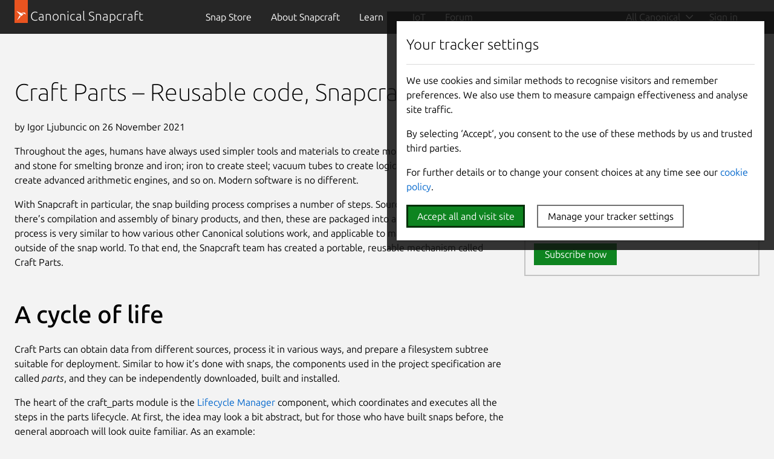

--- FILE ---
content_type: text/html; charset=utf-8
request_url: https://staging.snapcraft.io/blog/craft-parts-reusable-code-snapcraft-style
body_size: 10533
content:
<!doctype html>
<html lang="en">
  <head>
    <meta charset="UTF-8" />
    <meta http-equiv="X-UA-Compatible" content="IE=edge">
    <meta name="viewport" content="width=device-width, initial-scale=1">
    <title>Craft Parts &#8211; Reusable code, Snapcraft style | Snapcraft</title>

    <!-- Preconnect to establish early connections to important third-party origins -->
    <link rel="preconnect" href="https://www.google-analytics.com">
    <link rel="preconnect" href="https://assets.ubuntu.com">
    <link rel="preconnect" href="https://munchkin.marketo.net">

    <link rel="preload" href="https://assets.ubuntu.com/v1/9689339a-snapcraft-hero-background--light.png" as="image">

    <!-- Google Tag Manager -->
    <script>(function(w,d,s,l,i){w[l]=w[l]||[];w[l].push({'gtm.start':
    new Date().getTime(),event:'gtm.js'});var f=d.getElementsByTagName(s)[0],
    j=d.createElement(s),dl=l!='dataLayer'?'&l='+l:'';j.async=true;j.src=
    'https://www.googletagmanager.com/gtm.js?id='+i+dl;f.parentNode.insertBefore(j,f);
    })(window,document,'script','dataLayer','GTM-KCGXHQS');</script>
    <!-- End Google Tag Manager -->

    <link rel="stylesheet" href="/static/js/dist/vite/assets/styles--CNAZ7gr8.css" />

    <script type="module" src="/static/js/dist/vite/base--Ducp_eDY.js"></script><link rel="modulepreload" href="/static/js/dist/vite/chunks/ga--BikwviRj.js" />
    
  <script type="module" src="/static/js/dist/vite/blog--EkjYJmM5.js"></script><link rel="modulepreload" href="/static/js/dist/vite/chunks/declare--C9vBYVIO.js" /><link rel="modulepreload" href="/static/js/dist/vite/chunks/formHelpers--Cx2PUKoZ.js" />

    <script src="https://assets.ubuntu.com/v1/703e23c9-lazysizes+noscript+native-loading.5.1.2.min.js" defer></script>

    <meta name="description" content="Throughout the ages, humans have always used simpler tools and materials to create more complex ones. Wood and stone for smelting bronze and iron; iron to create steel; vacuum tubes to create logical gates; logical gates to create advanced arithmetic engines, and so on. Modern software is no different. With Snapcraft in particular, the sn […]">
    <meta name="copydoc" content="">
    <meta name="google-site-verification" content="Y1JayrP2iS6jS6Rd7uGX3Kzgm0oD8rV5R6TkzteLbQg" />

    
      <meta property="og:title" content="Craft Parts &#8211; Reusable code, Snapcraft style | Snapcraft"/>
      <meta property="og:site_name" content="Snapcraft"/>
      <meta property="og:type" content="article"/>
      <meta property="og:description" content="Throughout the ages, humans have always used simpler tools and materials to create more complex ones. Wood and stone for smelting bronze and iron; iron to create steel; vacuum tubes to create logical gates; logical gates to create advanced arithmetic engines, and so on. Modern software is no different. With Snapcraft in particular, the sn […]"/>
      <meta property="og:image" content="https://ubuntu.com/wp-content/uploads/0984/nicolas-hoizey-2MuZ23gkFKo-unsplash.jpg" />
      <meta property="og:image:width" content="1200" />
      <meta property="og:image:height" content="630" />
      <meta property="og:image:alt" content="Snapcraft banner" />
      <meta property="og:url" content="https://snapcraft.io/blog/craft-parts-reusable-code-snapcraft-style" />
      <meta property="twitter:card" content="summary_large_image" />
      <meta property="twitter:site" content="@snapcraftio" />
      <meta property="twitter:creator" content="@snapcraftio" />
      <meta property="twitter:image" content="https://ubuntu.com/wp-content/uploads/0984/nicolas-hoizey-2MuZ23gkFKo-unsplash.jpg" />
      <meta property="twitter:url" content="https://snapcraft.io/blog/craft-parts-reusable-code-snapcraft-style" />
    

    
  <meta property="og:type" content="article" />
  <meta property="article:published_time" content="2021-11-26T12:05:52" />
  <meta property="article:author" content="Igor Ljubuncic" />

    <link rel="canonical" href="https://snapcraft.io/blog/craft-parts-reusable-code-snapcraft-style" />

    <link rel="icon" type="image/png" href="https://assets.ubuntu.com/v1/d4ca039f-favicon_16px.png" sizes="16x16" />
    <link rel="icon" type="image/png" href="https://assets.ubuntu.com/v1/841d0bcf-favicon_32px.png" sizes="32x32" />
    <link rel="icon" type="image/png" href="/static/snapcraft-favicon.png?v=055e94b" sizes="144x144" />
    <link rel="author" href="/humans.txt" />
  </head>

  <body class="l-site is-paper">
    <!-- Google Tag Manager (noscript) -->
    <noscript><iframe src="https://www.googletagmanager.com/ns.html?id=GTM-KCGXHQS"
      height="0" width="0" style="display: none; visibility: hidden;"></iframe></noscript>
    <!-- End Google Tag Manager (noscript) -->

    
    <!-- JS that is needed right away -->
    <script type="module" src="/static/js/dist/vite/cookie-policy--B-Sz8kW7.js"></script>

    
      
      
  <script type="module" src="/static/js/dist/vite/index--BMeCioXQ.js"></script>
  <!--
  This same code can be found duplicated in charmhub.io
  If you modify this file for some reason it is likely that you will also need to modify charmhub.io's one
-->


    <header id="navigation" class="p-navigation--sliding is-dark">
      
        
        <div class="p-navigation__row--25-75">
        
          <div class="p-navigation__banner">
            <div class="p-navigation__tagged-logo">
              <a class="p-navigation__link" href="/">
                <div class="p-navigation__logo-tag">
                  <img class="p-navigation__logo-icon" src="https://assets.ubuntu.com/v1/11ff571b-snapcraft.svg" alt="">
                </div>
                <span class="p-navigation__logo-title" >Canonical Snapcraft</span>
              </a>
            </div>
            <a href="#" class="p-navigation__toggle--open" title="menu">Menu</a>
          </div>
        
        
            <nav class="p-navigation__nav">
              <div class="p-navigation__items-wrapper">
                <ul class="p-navigation__items" role="menu">
                  <li
                    class="p-navigation__item "
                    role="menuitem"
                  >
                    <a class="p-navigation__link" href="/store">
                      Snap Store
                    </a>
                  </li>
                  <li
                    class="p-navigation__item "
                    role="menuitem"
                  >
                    <a class="p-navigation__link" href="/about">
                      About <span class="u-hide--large">Snapcraft</span>
                    </a>
                  </li>
                  <li
                  class="p-navigation__item--dropdown-toggle "
                  id="learn-link"
                  role="menuitem"
                  >
                    <a class="p-navigation__link" href="#learn-menu" aria-controls="learn-menu">
                      Learn
                    </a>
                    <div class="p-navigation__dropdown--container">
                      <ul class="p-navigation__dropdown" id="learn-menu" aria-hidden="true">
                        <li class="p-navigation__item--dropdown-close">
                          <button href="#learn-menu" aria-controls="learn-menu" class="p-navigation__link js-back-button">
                            Back
                          </button>
                        </li>
                        <li>
                          <a class="p-navigation__dropdown-item" href="/blog">
                            Blog
                          </a>
                        </li>
                        <li>
                          <a class="p-navigation__dropdown-item" href="/build">
                            Build
                          </a>
                        </li>
                        <li>
                          <a class="p-navigation__dropdown-item" href="/docs/">
                            Docs
                          </a>
                        </li>
                        <li>
                          <a class="p-navigation__dropdown-item" href="/docs/snap-tutorials">
                            Tutorials
                          </a>
                        </li>
                      </ul>
                    </div>
                  </li>
                  <li
                    class="p-navigation__item "
                    role="menuitem"
                  >
                    <a class="p-navigation__link" href="/iot">
                      IoT
                    </a>
                  </li>
                  <li class="p-navigation__item" role="menuitem">
                    <a class="p-navigation__link " href="https://forum.snapcraft.io/">Forum</a>
                  </li>
                </ul>
                <ul class="p-navigation__items js-nav-account global-nav" role="menu">
                  
                  <li class="p-navigation__item--dropdown-toggle js-nav-account--authenticated u-hide" role="menuitem" id="link-1">
                    <a class="p-navigation__link js-account--name" aria-controls="account-menu" aria-expanded="false"> My account </a>
                    <div class="p-navigation__dropdown--container">
                      <ul class="p-navigation__dropdown" id="account-menu" aria-hidden="true">
                        <li class="p-navigation__item--dropdown-close">
                          <button href="#account-menu" aria-controls="account-menu" class="p-navigation__link js-back-button">
                            Back
                          </button>
                        </li>
                        <li>
                          <a href="/account/snaps" class="p-navigation__dropdown-item">My published snaps</a>
                        </li>
                        <li class="js-nav-account--validation-sets u-hide">
                          <a href="/validation-sets" class="p-navigation__dropdown-item">My validation sets</a>
                        </li>
                        <li class="js-nav-account--stores u-hide">
                          <a href="/admin" class="p-navigation__dropdown-item">My stores</a>
                        </li>
                        <li>
                          <a href="/admin/account" class="p-navigation__dropdown-item">Account details</a>
                        </li>
                        <li>
                          <a href="/logout" class="p-navigation__dropdown-item">Sign out</a>
                        </li>
                      </ul>
                    </div>
                  </li>
                  
                  <li class="p-navigation__item js-nav-account--notauthenticated u-hide" role="menuitem">
                    <a class="p-navigation__link" href="/snaps"> Sign in <i class="p-icon--user is-light"></i>
                    </a>
                  </li>
                </ul>
              </div>
            </nav>
        
        
        </div>
        
    </header>

    
    

    
<section id="main-content" class="p-strip">
  
  <div class="row">
    <div class="col-8 p-blog-post">
      <h1 class="p-heading--2">Craft Parts &#8211; Reusable code, Snapcraft style</h1>
      <p>by Igor Ljubuncic on 26 November 2021</p>
      
<p>Throughout the ages, humans have always used simpler tools and materials to create more complex ones. Wood and stone for smelting bronze and iron; iron to create steel; vacuum tubes to create logical gates; logical gates to create advanced arithmetic engines, and so on. Modern software is no different.</p>
<p>With Snapcraft in particular, the snap building process comprises a number of steps. Source artifacts are collected, there’s compilation and assembly of binary products, and then, these are packaged into a single final archive. This process is very similar to how various other Canonical solutions work, and applicable to many different use cases outside of the snap world. To that end, the Snapcraft team has created a portable, reusable mechanism called Craft Parts.</p>
<h1 class="wp-block-heading">A cycle of life</h1>
<p>Craft Parts can obtain data from different sources, process it in various ways, and prepare a filesystem subtree suitable for deployment. Similar to how it’s done with snaps, the components used in the project specification are called <em>parts</em>, and they can be independently downloaded, built and installed.</p>
<p>The heart of the craft_parts module is the <a href="https://craft-parts.readthedocs.io/en/stable/lifecycle_manager.html">Lifecycle Manager</a> component, which coordinates and executes all the steps in the parts lifecycle. At first, the idea may look a bit abstract, but for those who have built snaps before, the general approach will look quite familiar. As an example:</p>
<pre class="wp-block-preformatted">import yaml<br/>from craft_parts import LifecycleManager, Step<br/><br/>parts_yaml = """<br/>parts:<br/>  hello:<br/>    plugin: autotools<br/>    source: https://ftp.gnu.org/gnu/hello/hello-2.10.tar.gz<br/>    prime:<br/>      - usr/local/bin/hello<br/>      - usr/local/share/man/*<br/>"""<br/><br/>parts = yaml.safe_load(parts_yaml)<br/>lcm = LifecycleManager(parts, application_name="example", cache_dir=".")<br/>actions = lcm.plan(Step.PRIME)<br/>with lcm.action_executor() as aex:<br/>    aex.execute(actions)</pre>
<p>In the example above, the Lifecycle Manager will download the <em>hello</em> tarball, unpack it, run its configuration script, compile the source code, install the resulting artifacts, and extract only the files we want to deploy (as specified by the <em>prime</em> keyword).</p>
<p>The final result will be a subtree containing the following files:</p>
<pre class="wp-block-preformatted">prime<br/>prime/usr<br/>prime/usr/local<br/>prime/usr/local/bin<br/>prime/usr/local/bin/hello<br/>prime/usr/local/share<br/>prime/usr/local/share/man<br/>prime/usr/local/share/man/man1<br/>prime/usr/local/share/man/man1/hello.1</pre>
<p>There are several practical software building advantages to this approach:</p>
<ul><li>The user does not need to manually compile the artifacts – in this example, the <em>autotools</em> plugin, contained in the module, will handle the default compilation. If required, users who require more flexibility can introduce overrides.</li><li>The compilation is done relative to the project directory, allowing portability of the final code. Again, the <a href="https://github.com/canonical/craft-parts/blob/main/craft_parts/main.py">command-line tool</a> offers additional flexibility, which can help create applications for different use cases and scenarios, without relying on any strict host system layout.</li></ul>
<p>Overall, you can use the Lifecycle Manager to create subtrees of binary code and libraries, test whether you can shorten and simplify your compilation effort in comparison to traditional methods and tooling, and if you can make your applications easier to deploy.</p>
<h1 class="wp-block-heading">Summary</h1>
<p>At the moment, Craft Parts is designed to run on Ubuntu and requires Python 3.7 or higher. The mechanism is still in (very) early stages, so this is a great opportunity for software enthusiasts and tinkerers to step in and try the tool. Your feedback and ideas could help make Craft Parts even more extensible and useful. So please, test the framework, join the <a href="https://forum.snapcraft.io/">Snapcraft forum</a>, and let us know what you think.</p>
<p>Photo by <a href="https://unsplash.com/@nhoizey?utm_source=unsplash&amp;utm_medium=referral&amp;utm_content=creditCopyText">Nicolas Hoizey</a> on <a href="https://unsplash.com/s/photos/craftsman?utm_source=unsplash&amp;utm_medium=referral&amp;utm_content=creditCopyText">Unsplash</a>.</p>

    </div>
    <div class="col-4">
      <div class="p-card">
  <h5 class="p-muted-heading">Newsletter Signup</h5>
  <hr class="u-sv1" />
    <div class="p-card__content js-newsletter-signup">
        <form action="https://pages.canonical.com/index.php/leadCapture/save" method="post" class="p-form" id="mktoForm_3376">
            <div class="p-form__group">
                <label for="Email" class="u-no-padding--top">Email:*</label>
                <input id="Email" name="Email" maxlength="255" type="email" required />
            </div>
            <div class="p-form__group">
                <label for="canonicalUpdatesOptIn" class="p-checkbox">
                    <input name="canonicalUpdatesOptIn" id="canonicalUpdatesOptIn" type="checkbox" value="Receive updates" class="p-checkbox__input"/>
                    <span class="p-checkbox__label">I agree to receive information about Canonical’s products and services.</span>
                </label>
            </div>
            <p>
                <small>
                    In submitting this form, I confirm that I have read and agree to
                    <a href="https://www.ubuntu.com/legal/dataprivacy" target="_blank" id="">Canonical's Privacy Policy</a>
                </small>
            </p>
            <p class="u-no-margin--bottom">
                <input type="hidden" name="Consent_to_Processing__c" value="Yes" />
                <button type="submit" class="p-button--positive u-no-margin--bottom">Subscribe now</button>
            </p>
            <input type="hidden" name="formid" value="3376" />
            <input type="hidden" name="lpId" value="" />
            <input type="hidden" name="subId" value="" />
            <input type="hidden" name="munchkinId" value="066-EOV-335" />
            <input type="hidden" name="lpurl" value="" />
            <input type="hidden" name="ret" value="https://staging.snapcraft.io/blog/craft-parts-reusable-code-snapcraft-style?newsletter=true" />
            <input type="hidden" name="cr" value="" />
            <input type="hidden" name="kw" value="" />
            <input type="hidden" name="q" value="" />
        </form>
    </div>
</div>
    
    </div>
  </div>
</section>


  <section class="p-strip is-shallow">
    <div class="u-fixed-width">
      <h3>
        Related posts
      </h3>
    </div>
    <div class="row p-divider">
      
        <div class="col-4 p-divider__block">
          <h4>
            <a href="/blog/craft-team-welcomes-you-to-another-episode-of-its-adventures">
              Craft team welcomes you to another episode of its adventures
            </a>
          </h4>
          <p>Welcome to the second article in the Craft team saga. Previously, on Craft Team, we gave you a brief introduction into the team’s function, we announced our desire to share the ins and outs of our day-to-day work with the community, and gave you an overview of roughly two weeks of coding and fun. Today,  […]</p>
        </div>
      
        <div class="col-4 p-divider__block">
          <h4>
            <a href="/blog/snapcraft-8-0-and-the-respectable-end-of-core18">
              Snapcraft 8.0 and the respectable end of core18
            </a>
          </h4>
          <p>‘E’s not pinin’! ‘E’s passed on! This base is no more! He has ceased to be! ‘E’s expired and gone to meet ‘is maker! ‘E’s a stiff! Bereft of life, ‘e rests in peace! If you hadn’t nailed ‘im to the perch ‘e’d be pushing up the daisies! ‘Is software processes are now ‘istory! ‘E’s  […]</p>
        </div>
      
        <div class="col-4 p-divider__block">
          <h4>
            <a href="/blog/what-happens-in-the-craft-team-stays-in-the-craft-team-until-today">
              What happens in the Craft team stays in the Craft team … until today
            </a>
          </h4>
          <p>Snapcraft, Charmcraft, Rockcraft … you may have heard of these tools, but have you ever wondered how – and by who – they are developed? These tools are the intellectual and keyboard-driven product of Canonical’s Craft team. Officially, the team’s name is *Craft, and the asterisk symbol can easily be seen as a “star” (The  […]</p>
        </div>
      
    </div>
  </section>


<script type="text/template" id="blog-series-item-template">
  <li class="p-list__item">
    <h5>
      <a href="/blog/${slug}" class="p-blog-list__item ${className}">
        ${title}
      </a>
    </h5>
  </li>
</script>


    
  
<footer class="l-footer--sticky p-strip is-dark" id="footer">
  <div class="row">
    <div class="col-9">
      <p>
        <a class="p-link--inverted" href="#">Back to top <i class="p-icon--chevron-up is-light"></i></a>
      </p>
      <p>
        &copy; 2026 Canonical Ltd. <br/>
        Ubuntu and Canonical are registered trademarks of Canonical Ltd.
        <br/>
        Powered by <a href="https://www.ubuntu.com/kubernetes">Charmed Kubernetes</a>
      </p>
      <p class="u-no-limit">
        <small>
          <a
            href="https://forum.snapcraft.io/">Join the forum</a>, contribute to or report problems with,
          <a
            href="https://bugs.launchpad.net/snapd"
          >snapd</a>,
          <a
            href="https://bugs.launchpad.net/snapcraft"
          >Snapcraft</a>,
          or <a href="https://github.com/canonical/snapcraft.io/issues/new">this site</a>.
        </small>
      </p>
    </div>
    <div class="col-3">
       <ul class="p-inline-list u-align--right">
         <li class="p-inline-list__item">
           <a href="https://twitter.com/snapcraftio" class="p-icon--twitter">Share on Twitter</a>
         </li>
         <li class="p-inline-list__item">
           <a href="https://www.facebook.com/snapcraftio" class="p-icon--facebook">Share on Facebook</a>
         </li>
         <li class="p-inline-list__item">
           <a href="https://www.youtube.com/snapcraftio" class="p-icon--youtube">Share on YouTube</a>
         </li>
       </ul>
     </div>
  </div>
  <div class="u-fixed-width">
    <ul class="p-inline-list--middot u-no-margin--bottom">
      <li class="p-inline-list__item">
        <a class="p-link--inverted" href="https://ubuntu.com/legal/terms-and-policies/snap-store-terms"><small>Terms of Service</small></a>
      </li>
      <li class="p-inline-list__item">
        <a class="p-link--inverted" href="https://www.ubuntu.com/legal/data-privacy"><small>Data privacy</small></a>
      </li>
      <li class="p-inline-list__item">
        <a class="p-link--inverted js-revoke-cookie-manager" href=""><small>Manage your tracker settings</small></a>
      </li>
      <li class="p-inline-list__item">
        <a class="p-link--inverted" href="https://status.snapcraft.io/"><small>Service status</small></a>
      </li>
      <li class="p-inline-list__item">
        <a class="p-link--inverted" href="https://dashboard.snapcraft.io/"><small>Other functions</small></a>
      </li>
      <li class="p-inline-list__item">
        <a
          class="p-link--inverted"
          href="/about/contact-us"
          data-js="contact-form-trigger"
          data-formid="2639">
          Contact us
        </a>
      </li>
    </ul>
  </div>
</footer>
<div class="p-modal u-hide" id="contact-form-modal">
  <section class="p-modal__dialog" role="dialog" aria-modal="true" aria-labeledby="modal-title">
    <header class="p-modal__header">
      <h2 class="p-modal__title">Contact us</h2>
      <button class="p-modal__close" aria-label="Close active modal" aria-controls="modal" data-js="close-modal-control">Close</button>
    </header>
    <div id="modal-body"></div>
  </section>
</div>

<script type="text/template" id="contactFormTemplate">
  
    <form action="https://ubuntu.com/marketo/submit" method="post" id="mktoForm_{{formid}}">
  <fieldset class="u-no-margin--bottom">
    <legend class="u-off-screen">About you</legend>
    <h2 class="p-heading--3">About you</h2>
    <ul class="p-list">
      <li class="p-list__item">
        <label for="firstName">First name:</label>
        <input required id="firstName" name="firstName" maxlength="255" type="text" />
      </li>
      <li class="p-list__item">
        <label for="lastName">Last name:</label>
        <input required id="lastName" name="lastName" maxlength="255" type="text" />
      </li>
      <li class="p-list__item">
        <label for="email">Email address:</label>
        <input required id="email" name="email" maxlength="255" type="email" pattern="^[^ ]+@[^ ]+\.[a-z]{2,26}$" />
      </li>
      <li class="p-list__item">
        <label for="phone">Mobile/cell phone number:</label>
        <input required id="phone" name="phone" maxlength="255" type="tel" />
      </li>
      
<li class="p-list__item">
  <label for="country">Country:</label>
  
  <select
    required
    id="country"
    name="country"
  >
    <option value="">Select...</option
    ><option value="FR">France</option
    ><option value="DE">Germany</option
    ><option value="JP">Japan</option
    ><option value="GB">United Kingdom</option
    ><option value="US">United States of America</option
    ><option disabled>——————————————————</option
    ><option value="AF">Afghanistan</option
    ><option value="AX">Åland Islands</option
    ><option value="AL">Albania</option
    ><option value="DZ">Algeria</option
    ><option value="AS">American Samoa</option
    ><option value="AD">Andorra</option
    ><option value="AO">Angola</option
    ><option value="AI">Anguilla</option
    ><option value="AQ">Antarctica</option
    ><option value="AG">Antigua and Barbuda</option
    ><option value="AR">Argentina</option
    ><option value="AM">Armenia</option
    ><option value="AW">Aruba</option
    ><option value="AU">Australia</option
    ><option value="AT">Austria</option
    ><option value="AZ">Azerbaijan</option
    ><option value="BS">Bahamas</option
    ><option value="BH">Bahrain</option
    ><option value="BD">Bangladesh</option
    ><option value="BB">Barbados</option
    ><option value="BY">Belarus</option
    ><option value="BE">Belgium</option
    ><option value="BZ">Belize</option
    ><option value="BJ">Benin</option
    ><option value="BM">Bermuda</option
    ><option value="BT">Bhutan</option
    ><option value="BO">Bolivia (Plurinational State of)</option
    ><option value="BQ">Bonaire, Sint Eustatius and Saba</option
    ><option value="BA">Bosnia and Herzegovina</option
    ><option value="BW">Botswana</option
    ><option value="BV">Bouvet Island</option
    ><option value="BR">Brazil</option
    ><option value="IO">British Indian Ocean Territory</option
    ><option value="BN">Brunei Darussalam</option
    ><option value="BG">Bulgaria</option
    ><option value="BF">Burkina Faso</option
    ><option value="BI">Burundi</option
    ><option value="KH">Cambodia</option
    ><option value="CM">Cameroon</option
    ><option value="CA">Canada</option
    ><option value="CV">Cabo Verde</option
    ><option value="KY">Cayman Islands</option
    ><option value="CF">Central African Republic</option
    ><option value="TD">Chad</option
    ><option value="CL">Chile</option
    ><option value="CN">China</option
    ><option value="CX">Christmas Island</option
    ><option value="CC">Cocos (Keeling) Islands</option
    ><option value="CO">Colombia</option
    ><option value="KM">Comoros</option
    ><option value="CG">Congo</option
    ><option value="CD">Congo (Democratic Republic of the)</option
    ><option value="CK">Cook Islands</option
    ><option value="CR">Costa Rica</option
    ><option value="CI">Côte d'Ivoire</option
    ><option value="HR">Croatia</option
    ><option value="CU">Cuba</option
    ><option value="CW">Curaçao</option
    ><option value="CY">Cyprus</option
    ><option value="CZ">Czech Republic</option
    ><option value="DK">Denmark</option
    ><option value="DJ">Djibouti</option
    ><option value="DM">Dominica</option
    ><option value="DO">Dominican Republic</option
    ><option value="EC">Ecuador</option
    ><option value="EG">Egypt</option
    ><option value="SV">El Salvador</option
    ><option value="GQ">Equatorial Guinea</option
    ><option value="ER">Eritrea</option
    ><option value="EE">Estonia</option
    ><option value="ET">Ethiopia</option
    ><option value="FK">Falkland Islands (Malvinas)</option
    ><option value="FO">Faroe Islands</option
    ><option value="FJ">Fiji</option
    ><option value="FI">Finland</option
    ><option value="FR">France</option
    ><option value="GF">French Guiana</option
    ><option value="PF">French Polynesia</option
    ><option value="TF">French Southern Territories</option
    ><option value="GA">Gabon</option
    ><option value="GM">Gambia</option
    ><option value="GE">Georgia</option
    ><option value="DE">Germany</option
    ><option value="GH">Ghana</option
    ><option value="GI">Gibraltar</option
    ><option value="GR">Greece</option
    ><option value="GL">Greenland</option
    ><option value="GD">Grenada</option
    ><option value="GP">Guadeloupe</option
    ><option value="GU">Guam</option
    ><option value="GT">Guatemala</option
    ><option value="GG">Guernsey</option
    ><option value="GN">Guinea</option
    ><option value="GW">Guinea-Bissau</option
    ><option value="GY">Guyana</option
    ><option value="HT">Haiti</option
    ><option value="HM">Heard Island and McDonald Islands</option
    ><option value="VA">Holy See</option
    ><option value="HN">Honduras</option
    ><option value="HK">Hong Kong</option
    ><option value="HU">Hungary</option
    ><option value="IS">Iceland</option
    ><option value="IN">India</option
    ><option value="ID">Indonesia</option
    ><option value="IR">Iran (Islamic Republic of)</option
    ><option value="IQ">Iraq</option
    ><option value="IE">Ireland</option
    ><option value="IM">Isle of Man</option
    ><option value="IL">Israel</option
    ><option value="IT">Italy</option
    ><option value="JM">Jamaica</option
    ><option value="JP">Japan</option
    ><option value="JE">Jersey</option
    ><option value="JO">Jordan</option
    ><option value="KZ">Kazakhstan</option
    ><option value="KE">Kenya</option
    ><option value="KI">Kiribati</option
    ><option value="KP">Korea (Democratic People's Republic of)</option
    ><option value="KR">Korea (Republic of)</option
    ><option value="KW">Kuwait</option
    ><option value="KG">Kyrgyzstan</option
    ><option value="LA">Lao People's Democratic Republic</option
    ><option value="LV">Latvia</option
    ><option value="LB">Lebanon</option
    ><option value="LS">Lesotho</option
    ><option value="LR">Liberia</option
    ><option value="LY">Libya</option
    ><option value="LI">Liechtenstein</option
    ><option value="LT">Lithuania</option
    ><option value="LU">Luxembourg</option
    ><option value="MO">Macao</option
    ><option value="MK">Macedonia (the former Yugoslav Republic of)</option
    ><option value="MG">Madagascar</option
    ><option value="MW">Malawi</option
    ><option value="MY">Malaysia</option
    ><option value="MV">Maldives</option
    ><option value="ML">Mali</option
    ><option value="MT">Malta</option
    ><option value="MH">Marshall Islands</option
    ><option value="MQ">Martinique</option
    ><option value="MR">Mauritania</option
    ><option value="MU">Mauritius</option
    ><option value="YT">Mayotte</option
    ><option value="MX">Mexico</option
    ><option value="FM">Micronesia (Federated States of)</option
    ><option value="MD">Moldova (Republic of)</option
    ><option value="MC">Monaco</option
    ><option value="MN">Mongolia</option
    ><option value="ME">Montenegro</option
    ><option value="MS">Montserrat</option
    ><option value="MA">Morocco</option
    ><option value="MZ">Mozambique</option
    ><option value="MM">Myanmar</option
    ><option value="NA">Namibia</option
    ><option value="NR">Nauru</option
    ><option value="NP">Nepal</option
    ><option value="NL">Netherlands</option
    ><option value="NC">New Caledonia</option
    ><option value="NZ">New Zealand</option
    ><option value="NI">Nicaragua</option
    ><option value="NE">Niger</option
    ><option value="NG">Nigeria</option
    ><option value="NU">Niue</option
    ><option value="NF">Norfolk Island</option
    ><option value="MP">Northern Mariana Islands</option
    ><option value="NO">Norway</option
    ><option value="OM">Oman</option
    ><option value="PK">Pakistan</option
    ><option value="PW">Palau</option
    ><option value="PS">Palestine, State of</option
    ><option value="PA">Panama</option
    ><option value="PG">Papua New Guinea</option
    ><option value="PY">Paraguay</option
    ><option value="PE">Peru</option
    ><option value="PH">Philippines</option
    ><option value="PN">Pitcairn</option
    ><option value="PL">Poland</option
    ><option value="PT">Portugal</option
    ><option value="PR">Puerto Rico</option
    ><option value="QA">Qatar</option
    ><option value="RE">Réunion</option
    ><option value="RO">Romania</option
    ><option value="RU">Russian Federation</option
    ><option value="RW">Rwanda</option
    ><option value="BL">Saint Barthélemy</option
    ><option value="SH">Saint Helena, Ascension and Tristan da Cunha</option
    ><option value="KN">Saint Kitts and Nevis</option
    ><option value="LC">Saint Lucia</option
    ><option value="MF">Saint Martin (French part)</option
    ><option value="PM">Saint Pierre and Miquelon</option
    ><option value="VC">Saint Vincent and the Grenadines</option
    ><option value="WS">Samoa</option
    ><option value="SM">San Marino</option
    ><option value="ST">Sao Tome and Principe</option
    ><option value="SA">Saudi Arabia</option
    ><option value="SN">Senegal</option
    ><option value="RS">Serbia</option
    ><option value="SC">Seychelles</option
    ><option value="SL">Sierra Leone</option
    ><option value="SG">Singapore</option
    ><option value="SX">Sint Maarten (Dutch part)</option
    ><option value="SK">Slovakia</option
    ><option value="SI">Slovenia</option
    ><option value="SB">Solomon Islands</option
    ><option value="SO">Somalia</option
    ><option value="ZA">South Africa</option
    ><option value="GS">South Georgia and the South Sandwich Islands</option
    ><option value="SS">South Sudan</option
    ><option value="ES">Spain</option
    ><option value="LK">Sri Lanka</option
    ><option value="SD">Sudan</option
    ><option value="SR">Suriname</option
    ><option value="SJ">Svalbard and Jan Mayen</option
    ><option value="SZ">Swaziland</option
    ><option value="SE">Sweden</option
    ><option value="CH">Switzerland</option
    ><option value="SY">Syrian Arab Republic</option
    ><option value="TW">Taiwan</option
    ><option value="TJ">Tajikistan</option
    ><option value="TZ">Tanzania, United Republic of</option
    ><option value="TH">Thailand</option
    ><option value="TL">Timor-Leste</option
    ><option value="TG">Togo</option
    ><option value="TK">Tokelau</option
    ><option value="TO">Tonga</option
    ><option value="TT">Trinidad and Tobago</option
    ><option value="TN">Tunisia</option
    ><option value="TR">Turkey</option
    ><option value="TM">Turkmenistan</option
    ><option value="TC">Turks and Caicos Islands</option
    ><option value="TV">Tuvalu</option
    ><option value="UG">Uganda</option
    ><option value="UA">Ukraine</option
    ><option value="AE">United Arab Emirates</option
    ><option value="GB">United Kingdom</option
    ><option value="US">United States of America</option
    ><option value="UM">United States Minor Outlying Islands</option
    ><option value="UY">Uruguay</option
    ><option value="UZ">Uzbekistan</option
    ><option value="VU">Vanuatu</option
    ><option value="VE">Venezuela (Bolivarian Republic of)</option
    ><option value="VN">Viet Nam</option
    ><option value="VG">Virgin Islands (British)</option
    ><option value="VI">Virgin Islands (U.S.)</option
    ><option value="WF">Wallis and Futuna</option
    ><option value="EH">Western Sahara</option
    ><option value="YE">Yemen</option
    ><option value="ZM">Zambia</option
    ><option value="ZW">Zimbabwe</option>
  </select>
  
</li>

    </ul>
  </fieldset>

  <fieldset class="u-no-margin--bottom">
    <legend class="u-off-screen">About your company</legend>
    <h2 class="p-heading--3">About your company</h2>
    <ul class="p-list">
      <li class="p-list__item">
        <label for="company">Company name:</label>
        <input required id="company" name="company" maxlength="255" type="text" />
      </li>
      <li class="p-list__item">
        <label for="job-title">Job title:</label>
        <input required id="job-title" name="title" maxlength="255" type="text" />
      </li>

    </ul>
  </fieldset>

  <fieldset class="u-no-margin--bottom">
    <legend class="u-off-screen">Your comments</legend>
    <h2 class="p-heading--3">Your comments</h2>
    <ul class="p-list">
      <li class="p-list__item">
        <label for="Comments_from_lead__c">What would you like to talk to us about?</label>
        <textarea required id="Comments_from_lead__c" name="Comments_from_lead__c" rows="5" maxlength="2000"></textarea>
      </li>
      <li class="p-list__item">
        <label class="p-checkbox">
          <input class="p-checkbox__input" value="yes" aria-labelledby="canonicalUpdatesOptIn"
            name="canonicalUpdatesOptIn" type="checkbox">
          <span class="p-checkbox__label" id="canonicalUpdatesOptIn">I agree to receive information about Canonical's
            products and services.</span>
        </label>
      </li>
      <li class="p-list__item">In submitting this form, I confirm that I have read and agree to <a
          href="/legal/data-privacy/contact">Canonical's Privacy Notice</a> and <a href="/legal/data-privacy">Privacy
          Policy</a>.</li>
      
      <li class="u-off-screen">
        <label class="website" for="website">Website:</label>
        <input name="website" type="text" class="website" autocomplete="off" value="" id="website" tabindex="-1" />
      </li>
      <li class="u-off-screen">
        <label class="name" for="name">Name:</label>
        <input name="name" type="text" class="name" autocomplete="off" value="" id="name" tabindex="-1" />
      </li>
      
      <li class="p-list__item">
        <button type="submit" class="p-button--positive"
          onclick="dataLayer.push({'event' : 'GAEvent', 'eventCategory' : 'Form', 'eventAction' : 'iot contact-us', 'eventLabel' : 'snapcraft.ioappstore', 'eventValue' : undefined });">Submit</button>
      </li>
    </ul>
    <input type="hidden" aria-hidden="true" aria-label="hidden field" name="formid" value="{{formid}}" />
    <input type="hidden" aria-hidden="true" aria-label="hidden field" name="returnURL" value="https://snapcraft.io/about/thank-you" />
    <input type="hidden" aria-hidden="true" aria-label="hidden field" name="Consent_to_Processing__c" value="yes" />
    <input type="hidden" aria-hidden="true" aria-label="hidden field" name="utm_campaign" id="utm_campaign" value="" />
    <input type="hidden" aria-hidden="true" aria-label="hidden field" name="utm_medium" id="utm_medium" value="" />
    <input type="hidden" aria-hidden="true" aria-label="hidden field" name="utm_source" id="utm_source" value="" />
    <input type="hidden" aria-hidden="true" aria-label="hidden field" name="utm_content" id="utm_content" value="" />
    <input type="hidden" aria-hidden="true" aria-label="hidden field" name="utm_term" id="utm_term" value="" />
    <input type="hidden" aria-hidden="true" aria-label="hidden field" name="GCLID__c" id="GCLID__c" value="" />
    <input type="hidden" aria-hidden="true" aria-label="hidden field" name="Facebook_Click_ID__c"
      id="Facebook_Click_ID__c" value="" />
    <input type="hidden" aria-hidden="true" aria-label="hidden field" id="preferredLanguage" name="preferredLanguage"
      maxlength="255" value="" />
  </fieldset>
</form>
  
</script>




    
  <script>
    window.addEventListener("DOMContentLoaded", function() {
      try {
        
      } catch(e) {
        Sentry.captureException(e);
      }

      try {
        snapcraft.public.blog.newsletter();
      } catch(e) {
        Sentry.captureException(e);
      }
    });
  </script>


    <script>
      window.COMMIT_ID = "commit_id";
      window.ENVIRONMENT = "production";
      window.SENTRY_DSN = "";
    </script>

    <script type="application/ld+json">
      {
        "@context": "http://schema.org/",
        "@id": "https://snapcraft.io/#organization",
        "@type": "Organization",
        "name": "Snapcraft",
        "logo": "https://assets.ubuntu.com/v1/e635d1ef-snapcraft_green-red_hex.png",
        "url": "https://snapcraft.io",
        "sameAs": [
          "https://developer.ubuntu.com/snapcraft",
          "https://github.com/snapcore/snapcraft",
          "https://en.wikipedia.org/wiki/Snappy_(package_manager)",
          "https://twitter.com/snapcraftio",
          "https://www.facebook.com/snapcraftio/",
          "https://www.youtube.com/snapcraftio"
        ]
      }
    </script>

    <script type="application/ld+json">
      {
        "@context": "http://schema.org",
        "@id": "https://snapcraft.io/#website",
        "@type": "WebPage",
        "name": "Snapcraft",
        "url": "https://snapcraft.io/blog/craft-parts-reusable-code-snapcraft-style"
      }
    </script>

    
<script type="application/ld+json">
    {
      "@context": "http://schema.org",
      "@id": "https://snapcraft.io/#article",
      "@type": "Article",
      "name": "",
      "author": {
         "@type": "Person",
         "name": "Igor Ljubuncic"
      },
      "datePublished": "2021-11-26T12:05:52",
      
        "image": "https://ubuntu.com/wp-content/uploads/0984/nicolas-hoizey-2MuZ23gkFKo-unsplash.jpg",
      
      "url": "https://snapcraft.io/blog/craft-parts-reusable-code-snapcraft-style",
      "publisher": {
        "@type": "Organization",
        "name": "Snapcraft"
      }
    }
  </script>

  </body>
</html>

--- FILE ---
content_type: text/javascript; charset=utf-8
request_url: https://staging.snapcraft.io/static/js/dist/vite/blog--EkjYJmM5.js
body_size: 130
content:
import{d as e}from"./chunks/declare--C9vBYVIO.js";import{b as n}from"./chunks/formHelpers--Cx2PUKoZ.js";const r="mktoForm_3376";function m(){const t=document.getElementById(r);if(!t)return;const o=t.querySelector("button");t.addEventListener("submit",()=>{n(o,"")})}e("snapcraft.public.blog",{newsletter:m});
